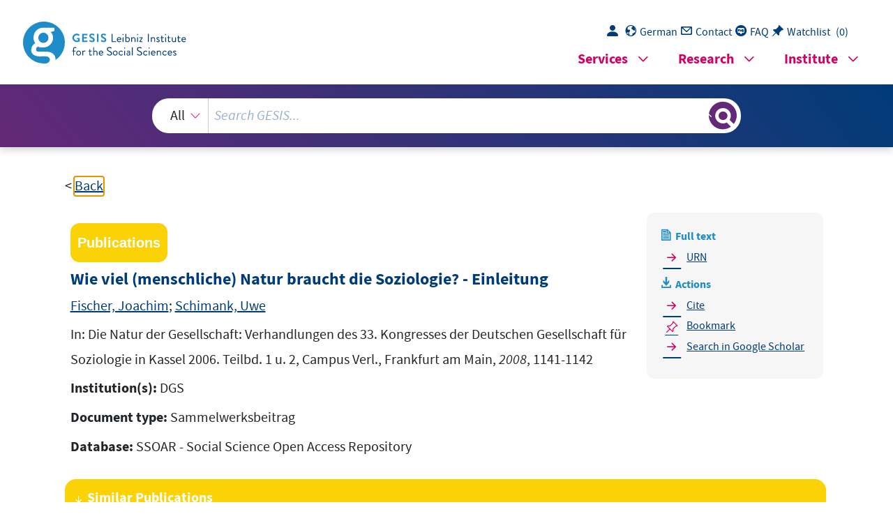

--- FILE ---
content_type: text/html; charset=UTF-8
request_url: https://search.gesis.org/services/get_stella_recommendation.php?doc_id=gesis-ssoar-36978
body_size: 23782
content:
{"hits":{"total":{"value":10,"relation":"eq"},"hits":[{"_index":"gesis-16-01-2026-02-00-59","_id":"gesis-solis-00625227","_version":1,"_seq_no":354896,"_primary_term":1,"found":true,"_source":{"title":"Wissenschaftstheoretische Positionen : wie verh\u00e4lt sich die Soziologie zu ihrem Gegenstand?","id":"gesis-solis-00625227","date":"2014","date_recency":"2014","portal_url":"http:\/\/sowiport.gesis.org\/search\/id\/gesis-solis-00625227","type":"publication","person":["Kneer, Georg"],"person_sort":"Kneer","source":"In: Handbuch der Soziologie, J\u00f6rn Lamla <Hrsg.> ; Hartmut Rosa <Hrsg.> ; David Strecker <Hrsg.>, Konstanz, UVK Verl.-Ges., 2014, S. 45-60","links":[],"subtype":"in_proceedings","publisher":"GESIS","database":"SOLIS - Sozialwissenschaftliches Literaturinformationssystem","document_type":"Sammelwerksbeitrag","coreAuthor":["Kneer, Georg"],"coreSjahr":"2014","coreSverl":"UVK Verl.-Ges.","coreSatit":"Handbuch der Soziologie","coreSseries":["UTB : Soziologie"],"corePagerange":"45-60","coreIsbn":"978-3-8252-8601-9","coredoctypelitadd":["Aufsatz"],"coreLanguage":["Deutsch (DE)"],"coreSort":"Konstanz","data_source":"GESIS-Literaturpool","link_count":0,"gesis_own":1,"fulltext":0,"index_source":"OUTCITE","literature_collection":"GESIS-Literaturpool"},"system_type":"BASE","doc_rank":1,"rid":14082971},{"_index":"gesis-16-01-2026-02-00-59","_id":"gesis-ssoar-16863","_version":2,"_seq_no":336814,"_primary_term":1,"found":true,"_source":{"title":"Vom Ende der Natur als normativer Begr\u00fcndungsressource in sp\u00e4tmodernen Gesellschaften","id":"gesis-ssoar-16863","date":"1997","date_recency":"1997","abstract":"\"Allgemein wird in der Soziologie heute die selbstkritische Diagnose eines '\u00f6kologischen Defizits' gestellt. H\u00e4ufig verbunden ist damit die Forderung, Natur als Kategorie in die Soziologie (wieder)einzuf\u00fchren. Wenn man jedoch akzeptiert, da\u00df Soziologie die Wissenschaft von den gesellschaftlichen Ordnungsvorstellungen und des sinnhaft orientierten Handelns ist, f\u00e4llt es schwer, einen direkten Bezug zu den stofflich-materiellen Aspekten herzustellen, die Grundlage einer \u00f6kologischen Selbstgef\u00e4hrdung sein m\u00f6gen. Naheliegender und im soziologischen Forschungsprogramm anschlu\u00dff\u00e4higer erscheint es zun\u00e4chst, die Bedeutung der jeweiligen Naturvorstellungen f\u00fcr die Begr\u00fcndung gesellschaftlicher Ordnungskonzepte zu untersuchen. In meinem Beitrag vertrete ich die These, da\u00df sich der Geltungsanspruch jeglicher Rekurse auf Natur in sp\u00e4tmodernen Gesellschaften hier als kaum noch begr\u00fcndbar erweist. Denn solange man Natur als gegeben und von gesellschaftlicher Manipulation unbeeinflu\u00dft konzipieren konnte, eignete sich der Rekurs auf Natur zur stabilen Grenzziehung f\u00fcr den Geltungsbereich gesellschaftlicher Verantwortung: Gesellschaftliche Entscheidungen sind zu begr\u00fcnden, naturbedingte Ereignisse sind als Schicksal hinzunehmen. Doch mit den wachsenden wissenschaftlich-technischen Manipulationsm\u00f6glichkeiten und unter dem Eindruck \u00f6kologischer Krisenerscheinungen wird diese Grenzziehung problematisch. An die Stelle der Grenze zwischen Gesellschaft und Natur tritt nun die Grenze zwischen Wissen und Nicht-Wissen. Hier r\u00fcckt die Wissenschaft in eine Schl\u00fcsselstellung f\u00fcr die Integration der ganzen Gesellschaft ein. Aber die Wissenschaft ist selbst, zumindest in ihrem Objektivit\u00e4tsanspruch und damit in ihrem Anspruch, allgemeing\u00fcltige Definitionen des Wissensstands liefern zu k\u00f6nnen, auf die Unterscheidung zwischen Gesellschaft und Natur angewiesen, deren Realit\u00e4tsgehalt und G\u00fcltigkeit gerade im Schwinden begriffen ist. Daraus ergeben sich problematische Konsequenzen, die weder in einer linearen Fortschreibung der Modernisierungstheorie noch im Sinne reflexiver Modernisierung einfach zu l\u00f6sen sind.\" (Autorenreferat)","portal_url":"http:\/\/www.ssoar.info\/ssoar\/handle\/document\/16863","type":"publication","topic":["soziale Norm","Rationalit\u00e4t","Orientierung","Natur","Gesellschaft","Diskurs","Umweltbewusstsein","technischer Fortschritt","\u00d6kologie","Weltbild","Technikfolgen"],"person":["Gill, Bernhard"],"person_sort":"Gill","source":"In: Differenz und Integration: die Zukunft moderner Gesellschaften ; Verhandlungen des 28. Kongresses der Deutschen Gesellschaft f\u00fcr Soziologie im Oktober 1996 in Dresden ; Band 2: Sektionen, Arbeitsgruppen, Foren, Fedor-Stepun-Tagung, Westdt. Verl., Opladen, 1997, 765-769","links":[{"label":"URN","link":"http:\/\/nbn-resolving.de\/urn:nbn:de:0168-ssoar-138028"}],"subtype":"in_proceedings","publisher":"Westdt. Verl.","document_type":"Sammelwerksbeitrag","institutions":["DGS"],"coreAuthor":["Gill, Bernhard"],"coreEditor":["Rehberg, Karl-Siegbert"],"coreCorpEditor":"Deutsche Gesellschaft f\u00fcr Soziologie (DGS)","coreSjahr":"1997","corePublisher":"Westdt. Verl.","coreSatit":"Differenz und Integration: die Zukunft moderner Gesellschaften ; Verhandlungen des 28. Kongresses der Deutschen Gesellschaft f\u00fcr Soziologie im Oktober 1996 in Dresden ; Band 2: Sektionen, Arbeitsgruppen, Foren, Fedor-Stepun-Tagung","coreIsbn":"3-531-12878-7","publishLocation_str_mv":"Opladen","coreLanguage":"de","urn":"urn:nbn:de:0168-ssoar-138028","data_source":"GESIS-SSOAR","index_source":"GESIS-SSOAR","database":"SSOAR - Social Science Open Access Repository","link_count":0,"gesis_own":1,"fulltext":1,"metadata_quality":10,"full_text":"                                                                       "},"system_type":"EXP","doc_rank":2,"rid":14082971},{"_index":"gesis-16-01-2026-02-00-59","_id":"wzb-bib-120769","_version":1,"_seq_no":354492,"_primary_term":1,"found":true,"_source":{"title":"Soziologie und Natur. Theoretische Perspektiven","id":"wzb-bib-120769","date":"1998","date_recency":"1998","portal_url":"http:\/\/sowiport.gesis.org\/search\/id\/wzb-bib-120769","type":"publication","person":["Brand, Karl-Werner"],"person_sort":"Brand","links":[],"publisher":"WZB","database":"WZB - Wissenschaftszentrum Berlin f\u00fcr Sozialforschung","coreEditor":["Brand, Karl-Werner "],"corePublisher":"Leske & Budrich","coreJournalTitle":"Reihe \"Soziologie und Okologie\"","data_source":"GESIS-Literaturpool","link_count":0,"gesis_own":1,"fulltext":0,"index_source":"OUTCITE","literature_collection":"GESIS-Literaturpool"},"system_type":"BASE","doc_rank":3,"rid":14082971},{"_index":"gesis-16-01-2026-02-00-59","_id":"gesis-ssoar-19068","_version":2,"_seq_no":339210,"_primary_term":1,"found":true,"_source":{"title":"...eine Soziologie, als ob Natur nicht z\u00e4hlen w\u00fcrde?","id":"gesis-ssoar-19068","date":"1997","date_recency":"1997","abstract":"Die Differenz von Natur und Gesellschaft ist f\u00fcr die Soziologie von fundamentaler Bedeutung: Konstituiert sie doch von Anbeginn an Soziologie als Fach mit einem anderen Gegenstand als Naturwissenschaften und erzeugt diese Differenz durch weitere Differenzen der Erfahrung und des gesellschaftlichen Umgangs mit der Natur. Angesichts des Verlustes der gesicherten Grenzen zischen Nat\u00fcrlichem und Sozialem, zwischen Technischem und Sozialem, muss jedoch das sichere Terrain der vertrauten Soziologie verlassen werden. Der Beitrag f\u00fchrt ein in die Plenarveranstaltung des 28. Kongresses der Deutschen Gesellschaft f\u00fcr Soziologie \"Soziologie der Natur\". Die Diskussionen dort zeigen, dass die Mehrheit sich nicht dazu verleiten lassen will, der Natur und den Objekten T\u00fcr und Tor zur Soziologie zu \u00f6ffnen. Jedoch wollen auch, vor allem die J\u00fcngeren, sich mit einer Soziologie, in der Natur nicht z\u00e4hlt, nicht abfinden.  (ICB2)","portal_url":"http:\/\/www.ssoar.info\/ssoar\/handle\/document\/19068","type":"publication","topic":["Natur","Gesellschaft","Technik","Soziologie","Umwelt","Naturwissenschaft","Bewertung"],"person":["Brand, Karl-Werner","Rammert, Werner"],"person_sort":"BrandRammert","source":"In: Differenz und Integration: die Zukunft moderner Gesellschaften ; Verhandlungen des 28. Kongresses der Deutschen Gesellschaft f\u00fcr Soziologie in Dresden 1996, Campus Verl., Frankfurt am Main, 1997, 529-532","links":[{"label":"URN","link":"http:\/\/nbn-resolving.de\/urn:nbn:de:0168-ssoar-190680"}],"subtype":"in_proceedings","publisher":"Campus Verl.","document_type":"Sammelwerksbeitrag","institutions":["DGS"],"coreAuthor":["Brand, Karl-Werner","Rammert, Werner"],"coreEditor":["Hradil, Stefan"],"coreCorpEditor":"Deutsche Gesellschaft f\u00fcr Soziologie (DGS)","coreSjahr":"1997","corePublisher":"Campus Verl.","coreSatit":"Differenz und Integration: die Zukunft moderner Gesellschaften ; Verhandlungen des 28. Kongresses der Deutschen Gesellschaft f\u00fcr Soziologie in Dresden 1996","coreIsbn":"3-593-35852-2","publishLocation_str_mv":"Frankfurt am Main","coreLanguage":"de","urn":"urn:nbn:de:0168-ssoar-190680","data_source":"GESIS-SSOAR","index_source":"GESIS-SSOAR","database":"SSOAR - Social Science Open Access Repository","link_count":0,"gesis_own":1,"fulltext":1,"metadata_quality":10,"full_text":"                                 Plenum V Soziologie der Natur: Technik und Umwelt vor den Pforten der Soziologie ... eine Soziologie, als ob Natur nicht z\u00e4hlen w\u00fcrde? Karl-Werner Brand und Werner Rammert Die Differenzvon Naturund Gese\u00fcschaftistf\u00fcrdieSoziologievon funda\u00ac mentalerBedeutung:Konstituiertsiedoch erstensvon Anbeginnan dieSo\u00ac ziologiealsFachmiteinemanderenGegenstandalsdieNaturwissenschaften und erzeugtdieseDifferenzdochweitereDifferenzenderErfahrungund des geseUschaftlichenUmgangs mitderNatur. Die FragenachderM\u00f6ghchkeiteinerSoziologiederNaturbeinhaltetzu\u00ac gleichdieFragenachder\u00bbNatur\"derSoziologie.F\u00fcrdieSoziologiewar die \u00bbEmanzipation\"derGeseUschaftvon den SchrankenderNaturbestimmend. Die Naturkonntegegen\u00fcberderGese\u00fcschaftalsetwasKonstantesbetrachtet und daherinderSoziologiegr\u00f6\u00dftente\u00fcsignoriertwerden.Die Natur selbst und dieBeziehungenderGeseUschaftzu ihrwurden alsplastischund unbe\u00ac grenztformbarangesehen.Die EinsteUungderSoziologie,da\u00dfdieMenschen im Gegensatzzu den TierennichtineinergeschlossenenWeltleben,gei\u00dfeln dieUmweltsoziologenRileyDunlap und Wi\u00fciamCattonals\u00bbhumanexemptionahsm\"(1994:6).Wk Soziologenm\u00fcsseneingestehen,da\u00dfdie\u00bbAusgren\u00ac zung derNaturausderSoziologie\",wie esLeopoldRosenmayr(1989)k\u00fcrz\u00fcchselbstkritischeingestand,weitgehendkonstitutivf\u00fcrdie Entwicklung  530 PlenumV:SoziologiederNaturTechnikundUmweltvordenPfortenderSoziologie unseresFachswar und ist.Das gutf\u00fcrEm\u00fceDurkheimsRegel,\u00bbSozialesnur durchSoziales\"zu erkl\u00e4renund diedaraufaufbauendeTraditionbisbinzu TalcottParsonsund NiklasLuhmann. Das gutebensof\u00fcrdiesozialkonstruk\u00ac tivistischeLehre,dieWkk\u00fcchkeiteheralsrein\u00bbgeseUschaftlicheKonstrukti\u00ac on\" denn alseineKonstruktionzu verstehen,an derNaturauch mitwkkt. Man kann zugespitztformu\u00fceren,da\u00dfinden Hauptstr\u00f6mungenunseresFa\u00ac chesweitgehendeinVerst\u00e4ndnisvon Soziologievorherrscht,wieesRaymond Murphy (1995)j\u00fcngstformuherthat:\u00bbeineSoziologie,alsob Naturnichtz\u00e4h\u00ac lenw\u00fcrde\". Was sichbisherim StreitderFakult\u00e4tenalserfolgreicheStrategiederEtabherungderSoziologiealsUnterrichtsfachbew\u00e4hrthat,scheintsichinden Augen mancherKritikerf\u00fcrdieZukunftderSoziologiealsBehinderungzu erweisen.Zu zentralenProblemendermodernenGese\u00fcschaft,wieden globa\u00ac lenUmweltgef\u00e4hrdungen,den Strategiendes\u00bbsustainabledevelopment\",den Ungewi\u00dfheitennaturwissenschaftlichenWissens und den Ambivalenzen technologischerNatargestaltungherrschtim Zentrum der soziologischen TheoriediskussionweitgehendSchweigen.Die Soziologietatsichgenerell schwer,dienat\u00fcrhcheUmwelt,dieNaturwissenschaftenund dietechnischen Objektezum legitimenGegenstandihrerDisziplinzu machen.Zu sehrhatsie sichbisheraufdieRobustheitderNatur,aufdieErkennbarkeitihrerGesetze und aufihretechnologischeBeherrschbarkeitverlassen. In dieserPlenarveranstaltungso\u00fctedievernachl\u00e4ssigteSeitederDifferenz von Naturund GeseUschaftvon den \u00bbR\u00e4ndern\"desFachs,n\u00e4mlichderWis\u00ac senschafts-,Technik-,Risiko-und Umweltforschung,wo dieProblemeder langeverdr\u00e4ngtenNaturbesondersvkulentwerden,insSpielgebrachtwer\u00ac den.Von den dreim\u00f6ghchenOptionen,dieRainerGrundmann (K\u00f6ln)f\u00fcr den soziologischenUmgang mit derNatursieht,kommt dienaturalistische Position,diederKausa\u00fct\u00e4tderNatur,wieEigenartenderVererbung,desKli\u00ac mas oderderdarwinistischenSelektioneineerkl\u00e4rendeBedeutungzuweist,in den folgendenBeitr\u00e4gennichtzurSprache.Zweimalwurdeinden Kongre\u00df\u00ac referatendieklassischePosition,dienursoziologischeErkl\u00e4rungensuigene\u00ac riszul\u00e4\u00dft,einmaldievermittelndeoderdialektischePosition,dieden \u00bbStoff\u00ac wechsel\"zwischenGese\u00fcschaftund Naturzum Gegenstandhat,vertreten. EinesolchevermittelndePositionhatteKarinKnorr-Cetina(Bielefeld)mit ihrerThesevon der\u00bbpostsozialenWissensgese\u00fcschaft\"eingenommen.Nicht inder\u00bbIndividua\u00fcsierung\",sonderninder\u00bbTechnisierung\"sahsiedenHaupt\u00ac trendinunsererGesehschaft.DarunterverstandsiedieSachverhalte,da\u00dfdie Objektbeziehungenzun\u00e4hmenund da\u00dfobjektzentrierteUmwelten soziale Beziehungenvermitteltenund neueBindungendesmodernen Selbstsch\u00fcfen.  Karl-WernerBrandundWernerRammert,EinleitungderJury 531 Der R\u00fcckzugdesSozialengingeeinhermitderExpansiongemischterBezie\u00ac hungen.Siesprachvon einer\u00bbKreolisierung\"und \u00bbHybridisierung\"dermo\u00ac dernenGeseUschaft.Damit wagtesiesichaufdasTerrainjenseitsdesTores zwischenNaturund GeseUschaft.(LeiderstandKnorr-CetinasBeitragf\u00fcr diesenKongre\u00dfbandnichtzurVerf\u00fcgung.) Auf dem vertrautensoziologischenGel\u00e4ndevor denTorenzurNaturblie\u00ac ben GotthardBechmann (Karlsruhe)und Klaus-PeterJapp (Bielefeld).Sie versuchtenvon den Abstraktionst\u00fcrmender Systemtheorienicht\u00fcberdie Torezubhcken,sondernaufdieToreselbst.Die\u00bbEinheitderUnterscheidung von Naturund Gese\u00fcschaft\"k\u00f6nnevon keinemStandpunktgesehenwerden. So gingederkultura\u00fcstischenPerspektivedieNaturverloren,und der\u00f6kolo\u00ac gischenPerspektivegerietedieGese\u00fcschaftausdem B\u00fcck.Es gibtkeineinzi\u00ac gesTor,durchdas man zurNaturgel\u00e4nge.Es gibtjedochviele,gleichsam spiegelblankeT\u00fcren,diejewe\u00fcsreflektieren,was inderGese\u00fcschaft\u00fcberdie \u00f6kologischenProblemekommuniziertwkd. Wolfgangvan den Daele(Berhn)kritisiertediesenKonstruktivismusund Soziologismus,dersichnuraufdieRisikokommunikationkapriziereund den Rea\u00fct\u00e4tsgehaltausblende.Er b\u00fcebeunterHandlungsgesichtspunktenunin\u00ac formativ,da ernichteinmalzwischenechtenAnpassungsproblemenderGe\u00ac se\u00fcschaftund unangepa\u00dftenProblemdebattenunterscheidenk\u00f6nne.Er wies daraufhin,da\u00dfa\u00fcerelevantenAkteuredieObjektivit\u00e4tvon Umweltproble\u00ac men voraussetztenund WissenschaftalspolitischeRessourcenutzten.Das Bezugsproblemf\u00fcrdieGestaltungdesNaturverh\u00e4ltnissesseienauchgarnicht dieobjektivenNatargrenzen,sondernpo\u00fctischausgehandelteStandards,die festiegen,inwelcherNaturwk lebenwo\u00fcen. Bei a\u00fcerDifferenzistdem systemtheoretischenKonstruktivismus(Gott\u00ac hardBechmann und Klaus-PeterJapp)und dem kistitutiona\u00fcstischenPrag\u00ac matismus(Wolfgangvanden Daele)diesoziologistischePositiongemeinsam, da\u00dfmitden MittelnderSoziologiedieTorezurnat\u00fcrlichenUmwelt nichtge\u00ac \u00f6ffnetwerdenk\u00f6nnen.Die B\u00fcdervon derNaturwerdenaufdem eigenenTer\u00ac rainderGese\u00fcschafterzeugtund kommuniziert.Angesichtsdiesersichselbst sicherndenPositiontauchtjedochdieFrageauf,wiewk und spezie\u00fcdieWis\u00ac senschaftenesbewerkstel\u00fcgen,KontaktmitderNaturhinterden Torenauf\u00ac zunehmen und wiesowissenschaftlicheKonstruktioneneinsolchesGewicht kiderGese\u00fcschafterlangen. Die Antworten,da\u00dfdortdieKommunikationam \u00bbWahrheitscode\"orien\u00ac tiertistoderda\u00df\u00bbobjektiveWissenschaft\"produziertwkd, reichenbe\u00fceibe nichtzurErkl\u00e4rung.VieUeichtm\u00fcssenwk doch dieTorepassierenund den Naturwissenschaftlernmit Bruno Latour(1995)und KarinKnorr-Cetinain  532 PlenumV:SoziologiederNatur.TechnikundUmweltvordenPfortenderSoziologie dieLaborsfolgen,um dann zu erfahren,da\u00dfdortebenfa\u00fcseineGese\u00fcschaft zu findenist,n\u00e4mlicheineAssoziationvon agierendenObjektenund han\u00ac delndenSubjekten,und da\u00dfdieBesonderheitder wissenschaftlichenKon\u00ac struktiondarinbesteht,derNaturmitbesondererAufmerksamkeitzu begeg\u00ac nen.Und wenn wk unsdannwiederzur\u00fcckwenden,sehenwk aufeinmal,da\u00df auch dieGese\u00fcschaftvor den Toren nichtnur ausKommunikationen,son\u00ac dernausderVerkn\u00fcpfungvon Objektenund SubjekteninheterogenenNet\u00ac zen besteht,da\u00dflokalesHandelnim Medium von Zeichenund Dingen zeitund raum\u00fcbergreifendglobaleWkkungen zeigt.Wie in den vormodernen GeseUschaftenbr\u00e4chendieNaturund dieObjektewieder\u00fcberuns herein. Die Torew\u00e4rennur dieTabusgewesen,welchedieModerne von derNatur und den Dingen abgeschotteth\u00e4tten,um ihnenden Gese\u00fcschaftsstatuszu verwehrenund siedaherum so ungestrafterausbeutenzu k\u00f6nnen. So oder\u00e4hnhchk\u00f6nntendieKontureneinerSoziologieaussehen,in der Naturz\u00e4hlenw\u00fcrde. Dabei m\u00fc\u00dftenwiraberdassichereTerraindervertrautenSoziologiever\u00ac lassen.AngesichtsdesVerlustsdergesichertenGrenzen zwischenNat\u00fcr\u00fcchem und Sozialem,zwischenTechnischemund Sozialem,w\u00fcrdeuns schwin\u00ac deligwerden.Wenn wk dasVertrauteaufg\u00e4ben,w\u00fc\u00dftenwk noch nicht,was wk gew\u00e4nnen.Die DiskussionaufderPlenarveranstaltunghatgezeigt,da\u00df dieMehrheitsichnichtdazuverleitenlassenw\u00fcl,derNaturund den Objekten T\u00fcrund Tor zurSoziologiezu \u00f6ffnen.Aber viele,vora\u00fcemdieJ\u00fcngeren,wol\u00ac lensichmitdem jetzigenZustandeinerSoziologie,alsob Naturnichtz\u00e4hlen w\u00fcrde,nichtabfinden. Literatur Dunlap,R\u00fceyE.\/Catton,WilliamR.(1994),Strugg\u00fcngwithHuman Exemptiona\u00fcsm: The Rise,DeclineandRevitalizationofEnvkonmentalSociology,in:The Ameri\u00ac canSociologistvol25 (1):5-30. Latour,Bruno(1995),Wk sindniemoderngewesen.Ber\u00fcn. Murphy,Raymond(1995),Sociologyasifnaturedidnotmatter:anecologicalcritique, in:BritishJournalofSociologyvol46 (4):688-707. Rosenmayr,Leopold(1989),Soziologieund Natur.Pl\u00e4doyerf\u00fcreineNeuorientie\u00ac rung,in:SozialeWelt40 (1\/2):12-28. "},"system_type":"EXP","doc_rank":4,"rid":14082971},{"_index":"gesis-16-01-2026-02-00-59","_id":"gesis-ssoar-36061","_version":2,"_seq_no":342876,"_primary_term":1,"found":true,"_source":{"title":"Einleitung: Die technische Natur der Gesellschaft - interpretatvie und konstruktivistische Zug\u00e4nge","id":"gesis-ssoar-36061","date":"2008","date_recency":"2008","portal_url":"http:\/\/www.ssoar.info\/ssoar\/handle\/document\/36061","type":"publication","person":["Kalthoff, Herbert","Flick, Uwe","Schimank, Uwe","Weyer, Johannes"],"person_sort":"KalthoffFlickSchimank","source":"In: Die Natur der Gesellschaft: Verhandlungen des 33. Kongresses der Deutschen Gesellschaft f\u00fcr Soziologie in Kassel 2006. Teilbd. 1 u. 2, Campus Verl., Frankfurt am Main, 2008, 687-688","links":[{"label":"URN","link":"http:\/\/nbn-resolving.de\/urn:nbn:de:0168-ssoar-360614"}],"subtype":"in_proceedings","publisher":"Campus Verl.","document_type":"Sammelwerksbeitrag","institutions":["DGS"],"coreAuthor":["Kalthoff, Herbert","Flick, Uwe","Schimank, Uwe","Weyer, Johannes"],"coreEditor":["Rehberg, Karl-Siegbert"],"coreSjahr":"2008","corePublisher":"Campus Verl.","coreSatit":"Die Natur der Gesellschaft: Verhandlungen des 33. Kongresses der Deutschen Gesellschaft f\u00fcr Soziologie in Kassel 2006. Teilbd. 1 u. 2","coreIsbn":"978-3-593-38440-5","publishLocation_str_mv":"Frankfurt am Main","coreLanguage":"de","urn":"urn:nbn:de:0168-ssoar-360614","data_source":"GESIS-SSOAR","index_source":"GESIS-SSOAR","database":"SSOAR - Social Science Open Access Repository","link_count":0,"gesis_own":1,"fulltext":1,"metadata_quality":10,"full_text":"                                   Einleitung: Die technische Natur der Gesellschaft interpretative und konstruktivistische Zug\u00e4nge  Herbert Kalthoff, Uwe Flick, Uwe Schimank und Johannes Weyer  Die Plenarveranstaltung diskutierte das Thema \u00bbDie technische Natur der Gesellschaft - interpretative und konstruktivistische Zug\u00e4nge\"; sie wurde von drei DGSund Gesellschaft. Wurde zun\u00e4chst die Natur immer tein-Aktion-Ansatz). Insbesondere die neuere Technikfoder rekonfigurieren. technische Dinge Einfluss auf soziale Lebenswelten dieser schafts- und Technikforschung\" und \u00bbMethoden der quIn der Soziologie ist die Auffassung relativ weit vei. Als  Juroren  wirkten  Thomas  Alkemeyer  (Oldenburg)  un(Berlin), denen an dieser Stelle herzlich gedankt sSektionen veranstaltet, und zwar den Sektionen \u00bbSozgetragen, dass technische Dinge einige  Felder  geradezu  auf:  Man  denke  etwa  an  die  gunserer sozialen Welt geworden. Diese These, dass dActor Network Theorysozialen Lebenswelten eine ganz eigene, konstitutivherauskristallisiert  (wie  etwa  die  sozialkonstruktiJahren in der deutschen und internationalen Soziolomitspielenstehen ist, ist in der Soziologie - und dies ist nieigene Beschaffenheit und Logik verf\u00fcgt, soziologisbedienungsfreundlich, smart.  Technik  immer  nat\u00fcrlicher,  das  hei\u00dft  eingebettet,  uten. In der Debatte um den Stellenwert der Technik dungen an \u00bbintelligente\" technische Wesen die Grenzkommen humanoider Roboter sowie der schrittweisen Dmit der technischen Optimierung und Perfektionierunan Transportsysteme.  Finanzm\u00e4rkte oder an Kommunikationstechnologien, aniologische Theorien\", \u00bbWissen- Common sense Hinzu kommt eine weitere Beobachtung: Seit einigen Aber gerade die Frage, wie eine Mitspielerin wie di alitativen Sozialforschung\".  ; sie sind, mit anderen Worten, Mitglieder d  Werner  Rammert  formulieren. Hiermit wird zugleich dem Umstand RechTechnology matterse Rolle spielt, dr\u00e4ngt sich f\u00fcr , eine akteurtheoretische Technikforschung oder derie Technik in verschiedenen lobal  vernetzte  Welt  der  - so l\u00e4sst sich dieses allgemeine Verst\u00e4ndnis, cht \u00fcberraschend - h\u00f6chst umstrit- nehmen, diese kodeterminieren  vistische  Technikforschung,  die  erbreitet, dass Technik oder  haben sich in den vergangenen ch zu konzipieren und zu ver- orschung hat das Verst\u00e4ndnis e Technik, die \u00fcber eine ganz  nsichtbar,  menschen\u00e4hnlich, gie unterschiedliche Ans\u00e4tze  en zwischen Natur, Technik  g des Menschen, dem Auf- chnischer, so wird nun die   die Intensivmedizin oder  elegation von Entschei- Jahren verschieben sich   Technik-nung   688  PLENUM : D IE  TECHNISCHE N ATUR  DER G ESELLSCHAFT  gesch\u00e4rft, Technik als soziale Handlung zu verstehen. In diesem Sinne ist Technik  durch das Wissen menschlicher Akteure figuriert, rahmt aber auch deren soziale  Praxis - \u009bstellt\u008b sie also im Sinne Martin Heideggers.   Es ist hier nicht der Ort, diese Debatte detailliert nachzuzeichnen. Eine wichtige  Differenz  dieser  Ans\u00e4tze  ist  jedoch  die  Frage,  wie der  Grad  der  Autonomie  technischer  Dinge  und  Entwicklungen  bestimmt  wird. Werden  das  Soziale  und  technische Dinge symmetrisiert wie in der Actor Network Theory, mit der Konsequenz, dass eine flache Akteursontologie zur\u00fcckbleibt? Oder bleiben die menschlichen Akteure und Institutionen die Gestalter und Interpreten technischer Dinge,  die ihre Welt kodeterminieren? Mit anderen Worten: Bleibt man der Idee treu, dass  die Soziologie das Soziale nur durch das Soziale erkl\u00e4ren kann - oder ver\u00e4ndert man  den Ausgangspunkt der soziologischen Forschung?   Jenseits dieser allgemeinen, grunds\u00e4tzlichen Aspekte dr\u00e4ngen sich spezifischere  Fragen in den Vordergrund. Wenn man beispielsweise davon ausgeht, dass Technik  zwischen  Akteuren  oder  Akteursgruppen  vermittelt,  dann  ist  diese  vermittelnde  Rolle der Technik zu spezifizieren. Wie und durch welche Mechanismen gelingt es  Technik, diese Vermittlung wahrzunehmen? Wenn man ferner davon ausgeht, dass  der Technik eine Kraft innewohnt, die den Alltag transformiert, dann ist diese ebenfalls empirisch und theoretisch zu bestimmen. Beide Aspekte beziehen sich auf die  Performativit\u00e4t der dinglichen und sozialen Welt, sowie auf die Medien, in denen  das Soziale und das Dingliche dargestellt werden.  Schlie\u00dflich: Wenn die Diagnose stimmt, dass sich die Grenze zwischen Technik  und Gesellschaft verschiebt, dann dr\u00e4ngen sich folgende Fragen auf: Kann die Soziologie die gegenw\u00e4rtige und zuk\u00fcnftige Gesellschaft noch mit den Kategorien beschreiben und erfassen, mit denen sie die Gesellschaft der Vergangenheit analysiert  hat? Welche theoretischen und empirischen Herausforderungen ergeben sich aus  der Grenzverschiebung von Natur, Technik und Gesellschaft? Die Vortr\u00e4ge, die im  Rahmen dieses Plenums gehalten wurden, setzen sich mit diesen Fragen auseinander. "},"system_type":"BASE","doc_rank":5,"rid":14082971},{"_index":"gesis-16-01-2026-02-00-59","_id":"ubk-opac-HL002234244","_version":1,"_seq_no":346486,"_primary_term":1,"found":true,"_source":{"title":"Was n\u00fctzt die Soziologie?","id":"ubk-opac-HL002234244","date":"1976","date_recency":"1976","portal_url":"http:\/\/sowiport.gesis.org\/search\/id\/ubk-opac-HL002234244","type":"publication","topic":["Soziologie"],"person":["Touraine, Alain"],"person_sort":"Touraine","source":"Frankfurt am Main, Suhrkamp, 1976, (Suhrkamp-Taschenbuch Wissenschaft ; 133)","links":[],"subtype":"book","publisher":"USB K\u00f6ln","database":"USB K\u00f6ln - Sondersammelgebiet Sozialwissenschaften","document_type":"Buch","coreAuthor":["Touraine, Alain"],"coreEdition":"1. Aufl.","corePublisher":"Suhrkamp","coreSseries":["Suhrkamp-Taschenbuch Wissenschaft ; 133"],"coreIsbn":"3-518-07733-3","coreLanguage":["Deutsch (DE)"],"data_source":"GESIS-Literaturpool","link_count":0,"gesis_own":1,"fulltext":0,"index_source":"OUTCITE","literature_collection":"GESIS-Literaturpool"},"system_type":"EXP","doc_rank":6,"rid":14082971},{"_index":"gesis-16-01-2026-02-00-59","_id":"csa-sa-99a144659","_version":1,"_seq_no":344356,"_primary_term":1,"found":true,"_source":{"title":"Nachhaltige Entwicklung. Eine Herausforderung an die Soziologie","id":"csa-sa-99a144659","date":"1998","date_recency":"1998","portal_url":"http:\/\/sowiport.gesis.org\/search\/id\/csa-sa-99a144659","type":"publication","person":["Cifric, Ivan"],"person_sort":"Cifric","source":"In: Socijalna Ekologija, 7, 1998, 1-2, 166-170","links":[],"subtype":"journal_article","publisher":"ProQuest","database":"SA - Sociological Abstracts","document_type":"Zeitschriftenaufsatz","coreAuthor":["Cifric, Ivan"],"coreJournalTitle":"Socijalna Ekologija","coreZsband":"7","coreZsnummer":"1-2","corePagerange":"166-170","coredoctypelitadd":["Rezension"],"coreLanguage":["Kroatisch (HR)"],"coreIssn":"1330-0113","data_source":"GESIS-Literaturpool","link_count":0,"gesis_own":1,"fulltext":0,"index_source":"OUTCITE","literature_collection":"GESIS-Literaturpool"},"system_type":"BASE","doc_rank":7,"rid":14082971},{"_index":"gesis-16-01-2026-02-00-59","_id":"gesis-ssoar-18564","_version":3,"_seq_no":365827,"_primary_term":1,"found":true,"_source":{"title":"Die Natur der Soziologie: Versuch einer Positionsbestimmung","id":"gesis-ssoar-18564","date":"2008","date_recency":"2008","abstract":"\"Die Untersuchung gesellschaftlicher Naturverh\u00e4ltnisse fand bislang in der Soziologie wenig Resonanz. Natur wurde regelm\u00e4\u00dfig als das Andere der Gesellschaft begriffen, sie bildete das Material und die Bedingung der M\u00f6glichkeit von Vergesellschaftung, aber nur in Ausnahmef\u00e4llen waren die \u00e4u\u00dfere Natur und die innere Natur des Menschen Gegenstand soziologischer Reflexion. In dem Vortrag sollen zun\u00e4chst zwei Hauptformen der soziologischen Auseinandersetzung mit Natur in Erinnerung gerufen werden: naturalistische und sozio-zentrische Analysen. Im Hauptteil wird die These erl\u00e4utert, dass weder die eine noch die andere Theorievariante f\u00fcr sich genommen eine zufrieden stellende Antwort auf das Problem der Vermittlung von symbolischen und materiellen Dimensionen gesellschaftlicher Naturverh\u00e4ltnisse liefert. Um die Interaktions-Dynamik von Natur und Gesellschaft - die Naturabh\u00e4ngigkeit von Gesellschaft und die gesellschaftliche Formierung von Natur - besser zu erfassen, wird der Verfasser einen 'dritten Weg' zwischen Naturalismus und Sozio-Zentrismus vorschlagen, der auf Einsichten poststrukturalistischer Theoriebildung zur\u00fcckgreift. Diese Analyseperspektive besteht zum einen im Abschied vom anthropozentrischen Paradigma, das allein Menschen als soziale Akteure begreift; zum anderen zeichnet sie sich durch einen post-essentialistischen Naturbegriff aus, der dem Eigensinn und der Widerst\u00e4ndigkeit stofflich-materialer Prozesse Rechnung tr\u00e4gt. Im letzten Teil soll begr\u00fcndet werden, dass diese theoretische \u00d6ffnung der Soziologie den konstitutiven Dualismus zwischen Natur- und Sozialwissenschaften durch einen kooperativen Dialog ersetzt, in dem die jeweiligen Forschungsroutinen und die disziplin\u00e4ren Grenzziehungen selbst hinterfragt werden k\u00f6nnen.\" (Autorenreferat)","portal_url":"http:\/\/www.ssoar.info\/ssoar\/handle\/document\/18564","type":"publication","topic":["soziologische Theorie","Dialog","Natur","Gesellschaft","Naturalismus","Sozialwissenschaft","Soziologie","Paradigma","Naturwissenschaft","Interaktion","Poststrukturalismus","Wissenschaftsdisziplin"],"person":["Lemke, Thomas"],"person_sort":"Lemke","source":"In: Die Natur der Gesellschaft: Verhandlungen des 33. Kongresses der Deutschen Gesellschaft f\u00fcr Soziologie in Kassel 2006. Teilbd. 1 u. 2, Campus Verl., Frankfurt am Main, 2008, 4171-4177","links":[{"label":"URN","link":"http:\/\/nbn-resolving.de\/urn:nbn:de:0168-ssoar-155059"}],"subtype":"in_proceedings","publisher":"Campus Verl.","document_type":"Sammelwerksbeitrag","institutions":["DGS"],"coreAuthor":["Lemke, Thomas"],"coreEditor":["Rehberg, Karl-Siegbert"],"coreCorpEditor":"Deutsche Gesellschaft f\u00fcr Soziologie (DGS)","coreSjahr":"2008","corePublisher":"Campus Verl.","coreSatit":"Die Natur der Gesellschaft: Verhandlungen des 33. Kongresses der Deutschen Gesellschaft f\u00fcr Soziologie in Kassel 2006. Teilbd. 1 u. 2","coreIsbn":"978-3-593-38440-5","publishLocation_str_mv":"Frankfurt am Main","coreLanguage":"de","urn":"urn:nbn:de:0168-ssoar-155059","data_source":"GESIS-SSOAR","index_source":"GESIS-SSOAR","database":"SSOAR - Social Science Open Access Repository","link_count":0,"gesis_own":1,"fulltext":1,"metadata_quality":10,"full_text":"                                   Die Natur der Soziologie. Versuch einer  Positionsbestimmung  Thomas Lemke  Die Analyse gesellschaftlicher Naturverh\u00e4ltnisse fand in der soziologischen Tradition lange wenig Resonanz. Die Gr\u00fcnde f\u00fcr diese \u00bbsoziologische Abstinenz\" (Luhmann 1986: 11) sind wissenschaftshistorischer und konstitutionstheoretischer Art.    der Natur aus der Soziologie\" (Grundmann 1997: 535)rl Marx und Herbert Spencer als Die Etablierung der Soziologie als spezialisierter Wissenschaftsdisziplin Ende des 19. Jahrhunderts erforderte die Bestimmung eines ei1998; G\u00f6rg 1999; Franklin 2002; Walker 2005). reichs. Dabei spielte die Abgrenzung gegen klimatisgische Erkl\u00e4rungen sozialer Ph\u00e4nomene eine entscheidung des disziplin\u00e4ren Profils. Zeigten sich bei Kaschaftliche  Arbeitsteilung,  deren  Charakteristikum darin  besteht,  Natur-  und Vorl\u00e4ufer der soziologischen Tradition Natur und Ge Naturalistischen Konzep-t. Bestimmend f\u00fcr die diszi-ungeschieden, finden sich bei \u00c9mile Durkheim, Max Wolge etabliert sich eine wissen-kaum noch Bezugnahmen auf die au\u00dfer-soziale Realit\u00e4\u00bbSoziales nur durch Soziales zu erkl\u00e4ren\". In der Fplin\u00e4re  Selbstbegr\u00fcndung  der  Soziologie  wird  die  Dusellschaft noch weitgehend genst\u00e4ndigen Gegenstandsbe-Sozialwissenschaften strikt voneinander zu trennen Anst\u00f6\u00dfe f\u00fcr eine disziplin\u00e4re Neuorientierung liefeInnerhalb dieses konstitutiven Dualismus, der die Wder zweiten H\u00e4lfte des 19. Jahrhunderts pr\u00e4gt, bild(Brand 1998; Jahn\/Wehling grund f\u00fcr die soziologische Imagination. Diese Ausrichtung mochte f\u00fcr die Gr\u00fcn-dungsphase der Soziologie n\u00fctzlich, vielleicht sogatens seit den 1970er Jahren wurde jedoch immer deut(Catton\/Dunlap 1978; Diekmann\/Jaeger 1996; Dickens et \u00bbNatur\" bestenfalls den Hinter-mit der Thematisierung der \u00bbGrenzen des Wachstums\" wie denen von Seveso und Harrisburg ins \u00f6ffentlicheder Frauenbewegung und der Homosexuellen um rechtliAnerkennung sowie die Innovationen der Gen- und RepIn der Folgezeit lassen sich zwei kontr\u00e4re forschungspraktische und theoretische Antworten  der Soziologie auf die \u00bbNaturfrage\" unterscheiden (Scharping\/G\u00f6rg 1994; Rammert 1997; Wehling 1998; Rutherford 2000). che, geografische und biolo- issenschaftsentwicklung seit  dende Rolle f\u00fcr die Ausbil- eber und Georg Simmel rkheim\"sche  Forderung,  r notwendig gewesen sein, sp\u00e4tes- rten die \u00f6kologische Krise, die   Bewusstsein trat, der Kampf  licher, dass die \u00bbAustreibung  2004).   nicht l\u00e4nger haltbar war. che Gleichheit und soziale  und Umweltkatastrophen  roduktionstechnologien   4172  A D- HO C-G RU PPE: DIE M AT ERIALIT \u00c4T   SO ZIALER PRAX IS  ten, die die \u00bbvergessenen\" oder \u00bbverdr\u00e4ngten\" nat\u00fcrlichen Grundlagen gesellschaftlichen Lebens wieder in die Theorie zu integrieren versprechen, stehen sozio-zentrische Ans\u00e4tze gegen\u00fcber, die das etablierte soziologische Forschungs- und Analyseinstrumentarium weiterentwickeln und auf neue Untersuchungsfelder \u00fcbertragen - dabei allerdings die Relevanz nat\u00fcrlich-stofflicher Prozesse f\u00fcr die Erkl\u00e4rung  sozialer Ph\u00e4nomene regelm\u00e4\u00dfig ausklammern. Erstere favorisieren umweltdeterministische oder evolutionstheoretische Analysemodelle und begreifen gesellschaftliche Entwicklungsprozesse als mehr oder weniger direkten Ausdruck spezifischer  Umweltbedingungen  und\/oder  biologischer  Charakteristika.  Naturalistische  Ans\u00e4tze thematisieren die Wechselbeziehung zwischen nat\u00fcrlichen und gesellschaftlichen Prozessen, um Kriterien f\u00fcr eine bessere Anpassung der Gesellschaft an eine  ihr \u00e4u\u00dferliche Umwelt zu gewinnen. Das theoretische Spektrum reicht von der  \u00d6kosystemforschung \u00fcber human\u00f6kologisch inspirierte Ans\u00e4tze bis hin zur Rezeption evolutionsbiologischer  Konzepte  in  der  Soziologie  (Catton\/Dunlap 1978;  Jaeger 1996; Runciman 2000).  Demgegen\u00fcber stellen sozio-zentrische Ans\u00e4tze den konstruktivistischen Charakter gesellschaftlicher Prozesse und Strukturen heraus. Diese theoretische Perspektive ist in der Soziologie vorherrschend und bildet ein heterogenes Ensemble  sehr unterschiedlicher Analyseformen, das die Luhmann\"sche Systemtheorie ebenso  umfasst  wie  die  kulturalistische  Risikotheorie  von Mary  Douglas  und  Aaron  Wildavsky, die Theorie sozialmoralischer Lernprozesse von Klaus Eder und Ulrich  Becks Theorie reflexiver Modernisierung. So unterschiedlich diese Ans\u00e4tze im Einzelnen sein m\u00f6gen, gemeinsam ist ihnen, dass sie Natur vornehmlich oder ausschlie\u00dflich als Gegenstand gesellschaftlicher Kommunikation und praktischer Vergesellschaftung begreifen. Im Zentrum des Interesses steht hier nicht die Anpassung der Gesellschaft an eine ihr \u00e4u\u00dferliche nat\u00fcrliche Umwelt, sondern deren  Konstruktion durch gesellschaftliche Wahrnehmungsformen und kulturelle Schemata (Douglas\/Wildavsky 1983; Beck 1986, 1988; Luhmann 1986; Eder 1988).  Immer deutlicher zeigt sich, dass weder die eine noch die andere Theorievariante eine zufriedenstellende Antwort auf die Naturproblematik liefert. Naturalistische  Positionen k\u00f6nnen die Interaktionen von Gesellschaft und Natur nur in eingeschr\u00e4nkter Weise erfassen. Im Mittelpunkt des Interesses stehen der energetische  und materielle Stoffwechsel, nicht jedoch symbolische Aneignungsprozesse und  Deutungsmuster. Zwar sind Gesellschaften immer in nat\u00fcrliche Austauschprozesse  eingebunden, der gesellschaftliche Umgang mit den nat\u00fcrlichen Lebensbedingungen  ist aber kulturell vermittelt. Diese Einsicht sozio-zentrischer Ans\u00e4tze wird jedoch  durch deren Tendenz konterkariert, die These einer Eigenst\u00e4ndigkeit des Sozialen in  Richtung einer Selbstgen\u00fcgsamkeit des Sozialen zu \u00fcberdehnen. Das Soziale soll  sich demnach nicht nur durch eigene Gesetzm\u00e4\u00dfigkeiten und spezifische Entwicklungsformen auszeichnen, sondern dar\u00fcber hinaus durch die Unabh\u00e4ngigkeit und       L EMK E: NAT U R  D ER S O Z IO LO G IE  4173  Autonomie von nat\u00fcrlichen Faktoren (G\u00f6rg 1999: 182f.; Weber 2003). Die innere  Natur des K\u00f6rpers und die \u00e4u\u00dfere Natur werden prim\u00e4r als soziale Konstruktionen  und kulturelle Schemata thematisiert, aber nicht als etwas begriffen, das sich in Auseinandersetzung mit gesellschaftlichen Elementen befindet und auf diese aktiv einwirkt. Diese theoretische Engf\u00fchrung resultiert in der Vermischung epistemologischer  und ontologischer Fragen. So wichtig und sinnvoll es ist, an dem erkenntnistheoretischen Programm einer Denaturalisierung festzuhalten, das die unhintergehbare  Kontingenz und Konstruiertheit sozialer Realit\u00e4t herausarbeitet, so falsch ist es, die  Vorstellung des Eigensinns und der Widerst\u00e4ndigkeit der Natur gegen\u00fcber sozialen  Aneignungs- und Beherrschungsformen aufzugeben. So wird bei genauerer Betrachtung deutlich, dass die von so unterschiedlichen Autoren wie Ulrich Beck,  Anthony Giddens und Nikolas Rose angesichts der vielf\u00e4ltigen biotechnologischen  und \u00f6kologischen Interventionsm\u00f6glichkeiten vertretene These vom \u00bbEnde der  Natur\" nur plausibel ist auf der Grundlage eines sehr eng gefassten Naturbegriffs,  der Natur zu einem von menschlichem Handeln unber\u00fchrten Bereich stilisiert - ein  Naturbegriff, der nicht unhinterfragter Ausgangspunkt, sondern selbst Gegenstand  soziologischer Analyse sein sollte. Diesen problematischen Naturbegriff teilen die  beiden scheinbar diametral entgegengesetzen Positionen: die sozio-zentrische Fassung des Natur-Gesellschaftsverh\u00e4ltnisses ist nur die andere Seite der naturalistischen Konzeption. Wird in dem einen Fall die Natur als ahistorisch und schicksalhaft vorgestellt, so in dem anderen als prinzipiell ver\u00e4nderbar und unbegrenzt  gestaltbar. In beiden Konzeptionen bleibt Natur letztlich auf eine passive Rolle  reduziert. Im ersten Fall liegt sie gesellschaftlichem Handeln voraus und determiniert dieses; im zweiten ist sie Resultat und Projektionsfl\u00e4che sozialer Praktiken,  ohne dass ihr selbst Substanz und innere Konsistenz zuk\u00e4me.   Es ist notwendig, der falschen Alternative einer vollst\u00e4ndig deterministischen  und einer beliebig \u00fcberformbaren Natur zu entkommen, um ein postessentialistisches Naturkonzept zu entwickeln, das Natur weder als unver\u00e4nderliches Schicksal  noch als v\u00f6llig offenes soziales Produktions- und Konstruktionsfeld begreift. Theoretische Versuche in diese Richtung finden sich heute eher an den R\u00e4ndern der  soziologischen Disziplin, vor allem in der Technik- und Wissenschaftssoziologie  und der Genderforschung, aber auch in der K\u00f6rper- und Umweltsoziologie. Beispiele daf\u00fcr sind etwa die Aktor-Netzwerk-Theorie von Michel Callon und Bruno  Latour (Callon 1986; Latour 1995), das Konzept gesellschaftlicher Naturverh\u00e4ltnisse  des Instituts f\u00fcr sozial-\u00f6kologische Forschung (Becker\/Jahn 2006), die Wissenschaftstheorien von Donna Haraway, Michel Serres, Isabelle Stengers, die wiederum  an die Naturphilosophie von Alfred North Whitehead ankn\u00fcpfen (Haraway 1995;  Serres 1994; Stengers 2000), die an Marx anschlie\u00dfenden Naturkonzepte in den  soziologischen Theorien von Ted Benton (1991) und Peter Dickens (2001; 2004)     4174  A D- HO C-G RU PPE: DIE M AT ERIALIT \u00c4T   SO ZIALER PRAX IS  und das von Paul Rabinow (2004) vorgeschlagene Konzept der \u00bbBiosozialit\u00e4t\" zur  Untersuchung der sozialen Implikationen biomedizinischer und biotechnologischer  Praktiken. So verschieden diese Ans\u00e4tze im Einzelnen sein m\u00f6gen, sie alle teilen das  Anliegen, traditionelle sozialwissenschaftliche \u00bbTranszendentalien\" wie der Dualismus von Mensch und Tier oder die Unterscheidung von Natur und Kultur theoretisch zu hinterfragen, um sie f\u00fcr empirische Forschung zu \u00f6ffnen.   Die vorgeschlagene theoretische Verschiebung - der Abschied vom anthropozentrischen Paradigma und die Entwicklung eines postessentialistischen Naturbegriffs - hat Konsequenzen f\u00fcr die disziplin\u00e4re Identit\u00e4t der Soziologie und die  Grenzziehung zwischen Natur- und Sozialwissenschaften. Wenn weder ein naturalistischer noch ein sozio-zentrischer Naturbegriff zu \u00fcberzeugen verm\u00f6gen, k\u00f6nnte  an die Stelle des konstitutiven Dualismus zwischen Natur- und Sozialwissenschaften  ein kooperativer Dialog treten. Die Interaktionen zwischen Gesellschaft und Natur  bilden ein transdisziplin\u00e4res Feld, in dem sozial- und naturwissenschaftliche Disziplinen problembezogen zusammenarbeiten und ihre jeweiligen Erkl\u00e4rungs- und  Deutungskompetenzen einbringen k\u00f6nnten.   Diese Vision ist mehr als ein Wunsch oder eine Hoffnung, die auf die Zukunft  zielt. Schon jetzt ist zu beobachten, dass die traditionelle Demarkationslinie zwischen Natur- und Sozialwissenschaften immer br\u00fcchiger wird. Dies zeigt zum einen  der disziplinen\u00fcbergreifende Transfer von Konzepten, f\u00fcr den Luhmanns Import  des Autopoiesis-Konzepts nur ein Beispiel darstellt. Zum anderen gibt es auch innerhalb der Naturwissenschaften Ans\u00e4tze, die auf sinnhaft-symbolische Prozesse  zur Erkl\u00e4rung nat\u00fcrlicher Ph\u00e4nomene rekurrieren. Ein Beispiel daf\u00fcr ist die biologische Theorie  der  Entwicklungssysteme  (Developmental  Systems  Theory),  die  die  Grenzen einer starren Gegen\u00fcberstellung von Kultur und Natur zur Erkl\u00e4rung biologischer Prozesse aufzeigt. Sie geht von der Annahme aus, dass biologische Eigenschaften keineswegs auf einen kulturunabh\u00e4ngigen und \u00fcberhistorischen Wesenskern verweisen, sie sind Ergebnis, nicht Ursache von Entwicklungsprozessen innerhalb eines komplexen Systems, in dem auch soziale und psychologische Faktoren  eine wichtige Rolle spielen. Die Kultur wird also nicht der Natur gegen\u00fcbergestellt,  sondern geht konstitutiv in sie ein. Diese wissenschaftlichen Tendenzen zeigen, dass  es notwendig und fruchtbar ist, mit biologischen wie mit sozialen Spielarten des  Determinismus zu brechen, um eine polarisierte Wissenschaftsordnung zu \u00fcberdenken, die  Biologie  mit  Schicksal  und  Soziales  mit  Ver\u00e4nderbaren  assoziiert  (Oyama 2000; vgl. auch Fausto-Sterling 2003; Stotz 2005).  Die skizzierte Neuorientierung ist jedoch nicht nur aus theoretischen Gr\u00fcnden  geboten, die Soziologie steht heute vor einer extrem schwierigen - um nicht zu  sagen: existenziellen - Aufgabe. Auf der einen Seite zeigt sich, dass sozio-zentrische  Interpretationen  unzureichend  sind,  um  die  Naturproblematik  angemessen  zu  begreifen, auf der anderen Seite ist es aber ebenso unbefriedigend, \u00fcberkommene       L EMK E: NAT U R  D ER S O Z IO LO G IE  4175   naturalistische Erkl\u00e4rungsmuster zu revitalisieren. Die Soziologie muss also zugleich  f\u00fcr eine theoretische und inhaltliche \u00d6ffnung hin zu naturwissenschaftlichen Erkl\u00e4rungsmodellen und gegen aktuelle Tendenzen der Naturalisierung des Sozialen  k\u00e4mpfen, die in Gehirn und Genom die Schl\u00fcssel zur L\u00f6sung individueller und kollektiver Probleme sehen.   Festzustellen ist, dass soziologische Erkl\u00e4rungsmuster und Deutungsans\u00e4tze  gegen\u00fcber der evolutionstheoretisch ausgerichteten Psycho-, Kultur- und Soziobiologie und neurowissenschaftlichen Konzepten an gesellschaftlicher Bedeutung verloren haben. Wenn immer h\u00e4ufiger biowissenschaftliche Argumente angef\u00fchrt werden, um zu erkl\u00e4ren, warum Individuen drogenabh\u00e4ngig, gewaltt\u00e4tig oder arbeitslos  sind, dann kann es sich die Soziologie nicht leisten, dies zu ignorieren. Sie muss die  Infragestellung ihrer Analysekompetenz ernst nehmen und ihr offensiv begegnen.  Daher reicht es nicht aus, die alten Grenzz\u00e4une neu zu befestigen nach dem Motto:  das Soziale den Sozialwissenschaften, die Natur den Naturwissenschaften. Vielmehr  ist die \u00bbR\u00fcckkehr der Natur\" als Chance f\u00fcr die Soziologie zu begreifen, die Grenzen der eigenen Grundbegriffe und Konzepte zu reflektieren und die Forschungsagenda zu pr\u00e4zisieren. Sie erm\u00f6glicht eine Soziologie, die sich vom anthropozentrischen Paradigma verabschiedet, einen post-essentialistischen Naturbegriff entwickelt und die disziplin\u00e4re Arbeitsteilung zwischen Sozial- und Naturwissenschaften  \u00fcberpr\u00fcft.  Diese  anthropologische,  ontologische und wissenschaftstheoretische  Neuorientierung der Soziologie erlaubt einen \u00bbdritten Weg\" jenseits von Naturalismus und Sozio-zentrismus. Das Erkl\u00e4rungspotenzial der Soziologie kann nicht in  einem privilegierten, autonomen Gegenstand - dem Sozialen - gesucht werden, der  unmittelbar gegeben w\u00e4re und dessen Gesetzm\u00e4\u00dfigkeiten man einfach studieren  k\u00f6nnte,  sondern  liegt  in  einer  relationalen und reflexiven Perspektive, die die  Grenzziehung zwischen Natur und Gesellschaft selbst zum Gegenstand der Analyse  erhebt (vgl. G\u00f6rg 1998; Lindemann 2002; Weber 2003).   Ulrich Beck hat vor zwanzig Jahren die These formuliert: \u00bbGesellschaft kann  nicht mehr ohne Natur, Natur nicht mehr ohne Gesellschaft verstanden werden.\"  (Beck 1986: 107; Hervorheb. im Orig.) Heute ist es notwendig, noch einen Schritt  weiterzugehen. Nicht nur kann Gesellschaft nicht ohne Natur und Natur nicht  ohne Gesellschaft verstanden werden, dar\u00fcber hinaus ist es erforderlich, auch die  Differenz zwischen Natur und Gesellschaft zu reflektieren: Welche historischen  und kulturellen Grenzen trennen beide Bereiche voneinander ab und wie l\u00e4sst sich  eine - darf ich sagen: lebendige - Soziologie erfinden, welche das Soziale nicht als  Ausgangspunkt, sondern als Resultat einer Ko-Produktion von Gesellschaft und  Natur begreift. Im Ergebnis f\u00fchrt die Reflexion auf die Naturproblematik nicht aus  der Soziologie heraus, sondern erlaubt eine vertiefte Auseinandersetzung mit der  \u00bbNatur der Soziologie\".     4176  A D- HO C-G RU PPE: DIE M AT ERIALIT \u00c4T   SO ZIALER PRAX IS  Literatur  Beck, Ulrich (1986), Risikogesellschaft. Auf dem Weg in eine andere Moderne, Frankfurt a.M.  Beck, Ulrich (1988), Gegengifte. Die organisierte Unverantwortlichkeit, Frankfurt a.M.  Becker,  Egon\/Jahn,  Thomas  (Hg.)  (2006), Soziale \u00d6kologie. Grundz\u00fcge einer Wissenschaft von den  gesellschaftlichen Naturverh\u00e4ltnissen, Frankfurt a.M.\/New York.  Benton, Ted (1991), \u00bbBiology and Social Sciences. Why the Return of the Repressed Should Be  Given a (Cautious) Welcome\", Sociology, Jg. 25, S. 1-29.  Brand, Karl-Werner (Hg.) (1998), Soziologie und Natur. Theoretische Perspektiven, Opladen.  Callon, Michel (1986), \u00bbSome Elements of a Sociology of Translation: Domestication of the  Scallops and the Fishermen of St. Brieue Bay\", in: Law, John (Hg.), Power, Action and Belief,  London\/Boston\/Henley, S. 196-233.  Catton, William R.\/Dunlap, Riley E. (1978), \u00bbEnvironmental Sociology: A New Paradigm\", The  American Sociologist, Jg. 13, S. 41-49.  Dickens, Peter (2001), \u00bbLinking the Social and Natural Sciences: Is Capital Modifying Human  Biology in Its Own Image?\", Sociology, Jg. 35, S. 93-110.  Dickens, Peter (2004), Society and Nature. Changing Our Environment, Changing Ourselves, Oxford.  Diekmann, Andreas\/Jaeger Carlo C. (Hg.) (1996), Umweltsoziologie, Opladen.  Douglas, Mary\/Wildavsky, Aaron (1983), Risk and Culture, Berkeley u.a.  Eder, Klaus (1988), Die Vergesellschaftung der Natur, Frankfurt a.M.  Fausto-Sterling, Anne (2003), \u00bbThe Problem with Sex\/Gender and Nature\/Nurture\", in: Williams,  Simon J.\/Birke, Lynda\/Bendelow, Gillian A. (Hg.), Debating Biology. Sociological Reflections on  Health, Medicine and Society, New York\/London, S. 123-132.  Franklin, Adrian (2002), Nature and Social Theory, London.  G\u00f6rg, Christoph (1998), \u00bbGestaltung als Strukturproblem. Zu einer Soziologie gesellschaftlicher  Naturverh\u00e4ltnisse\", in: Brand, Karl-Werner (Hg.), Soziologie und Natur. Theoretische Perspektiven,  Opladen S. 53-74.  G\u00f6rg, Christoph (1999), Gesellschaftliche Naturverh\u00e4ltnisse, M\u00fcnster.  Grundmann, Reiner (1997), \u00bbDie soziologische Tradition und die nat\u00fcrliche Umwelt\", in: Hradil,  Stefan (Hg.), Differenz und Integration. Die Zukunft moderner Gesellschaften. Verhandlungen des 28.  Kongresses der Deutschen Gesellschaft f\u00fcr Soziologie in Dresden 1996, Frankfurt a.M.\/New York,   S. 533-550.  Haraway, Donna (1995), Die Neuerfindung der Natur. Primaten, Cyborgs und Frauen, Frankfurt a.M.\/  New York.  Jaeger, Carlo C. (1996), \u00bbHuman\u00f6kologie und der blinde Fleck der Wissenschaft\", in: Diekmann,  Andreas\/Jaeger, Carlo C. (Hg.), Umweltsoziologie, Opladen, S. 164-190.  Jahn,  Thomas\/Wehling,  Peter (1998), \u00bbGesellschaftliche Naturverh\u00e4ltnisse - Konturen eines  theoretischen  Konzepts\",  in:  Brand,  Karl-Werner  (Hg.), Soziologie  und  Natur.  Theoretische  Perspektiven, Opladen, S. 75-93.  Latour, Bruno (1995), Wir sind nie modern gewesen. Versuch einer symmetrischen Anthropologie, Berlin.  Lindemann, Gesa (2002), \u00bbKritik der Soziologie\", Deutsche Zeitschrift f\u00fcr Philosophie, Jg. 50, S. 227-245.  Luhmann, Niklas (1986), \u00d6kologische Kommunikation. Kann die moderne Gesellschaft sich auf \u00f6kologische  Gef\u00e4hrdungen einstellen?, Opladen.  Oyama, Susan (2000), The Ontology of Information, Durham\/London.       L EMK E: NAT U R  D ER S O Z IO LO G IE  4177   Rabinow, Paul (2004), \u00bbArtifizialit\u00e4t und Aufkl\u00e4rung. Von der Soziobiologie zur Biosozialit\u00e4t\", in: ders.,  Anthropologie der Vernunft. Studien zu Wissenschaft und Lebensf\u00fchrung, Frankfurt a.M., S. 129-152.  Rammert, Werner (1997), \u00bb ... eine Soziologie, als ob Natur nicht z\u00e4hlen w\u00fcrde?\", Soziologie, H. 2,   S. 23-32.  Runciman, Gareth W. (2000), The Social Animal, Ann Arbor.  Rutherford, Paul (2000), The Problem of Nature in Contemporary Social Theory (PhD Thesis), Research  School of Social Sciences, Australian National University, Canberra.  Scharping, Michael\/G\u00f6rg, Christoph (1994), \u00bbNatur in der Soziologie\", in: G\u00f6rg, Christoph (Hg.),  Gesellschaft im \u00dcbergang. Perspektiven kritischer Soziologie, Darmstadt, S. 179-201.  Serres, Michel (1994), Der Naturvertrag, Frankfurt a.M.  Stengers, Isabelle (2000), The Invention of Modern Science, Minneapolis\/London.  Stotz, Karola (2005), \u00bbOrganismen als Entwicklungssysteme\", in: Krohs, Ulrich\/Toepfer, Georg  (Hg.), Philosophie der Biologie. Eine Einf\u00fchrung, Frankfurt a.M., S. 124-143.  Walker, Gavin (2005), \u00bbSociological Theory and the natural environment\", History of the Human  Sciences, Jg. 18, S. 77-106.  Weber, Jutta (2003), Umk\u00e4mpfte Bedeutungen. Naturkonzepte im Zeitalter der Technoscience, Frankfurt a.M.   Wehling,  Peter  (1998),  \u00bbBraucht  die  moderne  Gesellschaft  eine  \u00f6kologisch  modernisierte  Soziologie?\", Universit\u00e4t Bremen ZWE Arbeit und Region Arbeitspapier.       ","related_references":[{"view":"<a href=\"https:\/\/doi.org\/10.1177\/0038038591025001002\" target=\"_blank\">Benton, T. (1991). Biology and Social Science: Why the Return of the Repressed should be given a (cautious) welcome in. Sociology, 25(1), pp. 1-29.<\/a> ","pdf_url":""},{"view":"<a href=\"https:\/\/search.gesis.org\/publication\/zis-CattonDunlap1978Environmental\" target=\"_blank\">Catton, W. R. D., E, R. (1978). Environ- mental Sociology: A New Paradigm. The American Sociologist, 13(1), pp. 41-49.<\/a> ","pdf_url":""},{"view":"<a href=\"https:\/\/doi.org\/10.1177\/0038038501035001007\" target=\"_blank\">Dickens, P. (2001). Linking the Social and Natural Sciences: Is Capital Modifying Human Biology in Its Own Image?\u00ab. Sociology, 35 pp. 93-110.<\/a> ","pdf_url":""},{"view":"<a href=\"https:\/\/search.gesis.org\/publication\/zis-Beck1986Risikogesellschaft.\" target=\"_blank\">Beck, U., ., U., RUHLAND, W., ., N, S. (1986). Risikogesellschaft. Auf dem Weg in eine andere Moder- ne, Frankfurt am Main: Suhrkamp. -(1996): \u00bbDas Zeitalter der Nebenfolgen und die Politisierung der Moder- ne\u00ab. Frankfurt am Main, Suhr- kamp: Edition Suhrkamp, Frankfurt\/M. Auf dem Weg in eine andere Moderne . Frankfurt am Main -2008: Die Neuvermessung der Ungleichheit unter den Menschen . Soziologische Auf- kl\u00e4rung im 21 . Jahrhundert; Er\u00f6ffnungsvortrag zum Soziologentag \"Unsichere Zeiten\" am 6 . Oktober 2008 in Jena . Frankfurt a .M, 13(4), pp. 1-32.<\/a> <span class=\"references_pdf_link icon-gs-cv pe-1\"><\/span><a target=\"_blank\" href=\"https:\/\/www.ssoar.info\/ssoar\/bitstream\/handle\/document\/5602\/?sequence=1\">PDF<\/a>","pdf_url":"https:\/\/www.ssoar.info\/ssoar\/bitstream\/handle\/document\/5602\/?sequence=1"},{"view":"<a href=\"https:\/\/www.jstor.org\/stable\/10.2307\/4146181?origin=crossref\" target=\"_blank\">Dickens, P. (2004). Society and Nature. Changing Our Environment, Changing Ourselves, Oxford.<\/a> ","pdf_url":""},{"view":"<a href=\"https:\/\/search.gesis.org\/publication\/cews-2-530760\" target=\"_blank\">Haraway, D., Wissen, S., W., Haraway, D. (1995). Donna Haraway: \u00bbSituiertes Wissen. Die Wissensfrage im Feminis- mus und das Privileg einer partialen Perspektive\u00ab, in: Dies.: Die Neuerfindung der Natur: Primaten, Cyborgs und Frauen. Campus, Frankfurt am Main, New York: dies., Die Neuerfindung der Natur. Primaten, Cyborgs und Frauen. Frankfurt\/Main \/New York. Haraway, Donna: Die Neuerfindung der Natur. Primaten, Cy- borgs und Frauen. Herausgegeben und eingeleitet von Carmen Hammer und Imma- nuel Stie\u00df, pp. 73-97.<\/a> ","pdf_url":""},{"view":"<a href=\"https:\/\/d-nb.info\/880287845\" target=\"_blank\">Eder, K. (1988). Die Vergesellschaftung der Natur. Studien zur sozialen Evolution der praktischen Ver- nunft, Frankfurt a.M. Frankfurt am Main: Frankf.a.M. Debating Biology. Sociological Reflections on Health, Medicine and Society, New York\/London, pp. 123-132.<\/a> ","pdf_url":""},{"view":"Franklin, A. (2002). Nature and Social Theory. London:.","pdf_url":""},{"view":"<a href=\"https:\/\/doi.org\/10.1007\/978-3-663-11442-0_3\" target=\"_blank\">G\u00f6rg, C. (1998). Gestaltung als Strukturproblem. Zu einer Soziologie der ge- sellschaftlichen Naturverh\u00e4ltnisse. Soziologie und Natur. Theoretische Perspektiven, Opladen, pp. 53-74.<\/a> ","pdf_url":""},{"view":"<a href=\"https:\/\/search.gesis.org\/publication\/gesis-ssoar-17052\" target=\"_blank\">Grundmann, R. (1997). Die soziologische Tradition und die nat\u00fcrliche Umwelt\u00ab. Frankfurt a.M.\/New York: Campus Verlag. Differenz und Integration. Die Zukunft moderner Gesellschaften. Verhand- lungen des 28. Kongresses der Deutschen Gesellschaft f\u00fcr Soziologie in Dresden 1996. Frankfurt\/M, pp. 533-550.<\/a> <span class=\"references_pdf_link icon-gs-cv pe-1\"><\/span><a target=\"_blank\" href=\"https:\/\/www.ssoar.info\/ssoar\/bitstream\/handle\/document\/17052\/?sequence=1\">PDF<\/a>","pdf_url":"https:\/\/www.ssoar.info\/ssoar\/bitstream\/handle\/document\/17052\/?sequence=1"},{"view":"<a href=\"https:\/\/doi.org\/10.1007\/978-3-322-99626-8_7\" target=\"_blank\">Jaeger, C. (1996). Human\u00f6kologie und der blinde Fleck der Wissenschaft\u00ab. Umweltsoziologie. Sonderheft 36\/1996 der KZfSS. Opladen, pp. 164-190.<\/a> ","pdf_url":""},{"view":"<a href=\"https:\/\/doi.org\/10.1007\/978-3-663-11442-0_4\" target=\"_blank\">G\u00f6rg, C., P., Kanning, H. (1998). Peter: Gesellschaftliche Naturverh\u00e4ltnisse Konturen eines theoretischen Konzepts. Einstiege, M\u00fcnster: VSA Verlag f\u00fcr Sozialwissenschaf- ten. Soziologie und Natur. Theoreti- sche Perspektiven. Leske+Budrich, Opladen, pp. 75-93.<\/a> ","pdf_url":""},{"view":"Oyama, S. (2000). The Ontology of Information, Durham\/London.","pdf_url":""},{"view":"Rabinow, P. (2004). Artifizialit\u00e4t und Aufkl\u00e4rung. Von der Soziobiologie zur Biosozialit\u00e4t\u00ab. in: ders., Anthropologie der Vernunft. Studien zu Wissenschaft und Lebensf\u00fchrung, Frankfurt a.M, pp. 129-152.","pdf_url":""},{"view":"<a href=\"https:\/\/search.gesis.org\/publication\/gesis-ssoar-19068\" target=\"_blank\">Rammert, W. (1997).  ... eine Soziologie, als ob Natur nicht z\u00e4hlen w\u00fcrde?\u00ab. Soziologie, H, 2 pp. 23-32.<\/a> <span class=\"references_pdf_link icon-gs-cv pe-1\"><\/span><a target=\"_blank\" href=\"https:\/\/www.ssoar.info\/ssoar\/bitstream\/handle\/document\/19068\/?sequence=1\">PDF<\/a>","pdf_url":"https:\/\/www.ssoar.info\/ssoar\/bitstream\/handle\/document\/19068\/?sequence=1"},{"view":"Runciman, G. W. (2000). The Social Animal. Ann Arbor.","pdf_url":""},{"view":"<a href=\"https:\/\/doi.org\/10.25911\/5d7a2b780a287\" target=\"_blank\">Rutherford, P. (2000). The Problem of Nature in Contemporary Social Theory. Canberra: Research School of Social Sciences, Australian National University.<\/a> ","pdf_url":""},{"view":"<a href=\"https:\/\/search.gesis.org\/gesis_bib\/gesis-bib-80882\" target=\"_blank\">Scharping, M., G\u00f6rg, C. (1994). Natur in der Soziologie. \u00d6kologische Krise und Natur\u00ac verh\u00e4ltnis. Darmstadt: Gesellschaft im \u00dcber- gang. Perspektiven kritischer Soziologie, pp. 179-201.<\/a> ","pdf_url":""},{"view":"<a href=\"https:\/\/d-nb.info\/940785196\" target=\"_blank\">Serres, M. (1994). Der Naturvertrag, Frankfurt am Main. Frankfurt a.M: The Invention of Modern Science, Minneapolis\/London.<\/a> ","pdf_url":""},{"view":"Stotz, K. (2005). Organismen als Entwicklungssysteme\u00ab. Philosophie der Biologie. Eine Einf\u00fchrung, Frankfurt a.M, pp. 124-143.","pdf_url":""},{"view":"<a href=\"https:\/\/doi.org\/10.1177\/0952695105051127\" target=\"_blank\">Walker, G. (2005). Sociological Theory and the natural environment\u00ab. History of the Human Sciences, 18 pp. 77-106.<\/a> ","pdf_url":""},{"view":"<a href=\"https:\/\/doi.org\/10.5840\/philosophin200516313\" target=\"_blank\">Weber, J., Wehling, P. (2003). Umk\u00e4mpfte Bedeutungen. Naturkonzepte im Zeitalter der Technoscience, Frankfurt a.M. Frankfurt am Main\/New York: Universit\u00e4t Bremen ZWE Arbeit und Region Arbeitspapier. Zugl. Diss., Univ. Bremen.<\/a> ","pdf_url":""},{"view":"<a href=\"https:\/\/doi.org\/10.1515\/9783050070155\" target=\"_blank\">Latour, B., Latour, B., B., M. (1995). Wir sind nie modern gewesen. Versuch einer symmetri- schen Anthropologie, Frankfurt a.M. Frankfurt am Main: Forum Wissenschaft; Figuren des Wissens. Nachdenken \u00fcber Technik. Die Klassiker der Technikphilosophie und neuere Entwick- lungen, 3. erw. Ausgabe (Darmst\u00e4dter Ausgabe, pp. 29-82.<\/a> ","pdf_url":""}]},"system_type":"EXP","doc_rank":8,"rid":14082971},{"_index":"gesis-16-01-2026-02-00-59","_id":"gesis-ssoar-79889","_version":2,"_seq_no":373921,"_primary_term":1,"found":true,"_source":{"title":"Die Gesellschaft der Nachhaltigkeit: Soziologische Perspektiven; Umrisse eines Forschungsprogramms","id":"gesis-ssoar-79889","date":"2018","date_recency":"2018","portal_url":"https:\/\/www.ssoar.info\/ssoar\/handle\/document\/79889","type":"publication","person":["Neckel, Sighard"],"person_sort":"Neckel","source":"In: Soziopolis: Gesellschaft beobachten, 2018","links":[{"label":"URN","link":"http:\/\/nbn-resolving.de\/urn:nbn:de:0168-ssoar-79889-1"}],"subtype":"journal_article","document_type":"Zeitschriftenartikel","institutions":["HIS"],"coreAuthor":["Neckel, Sighard"],"coreSjahr":"2018","coreJournalTitle":"Soziopolis: Gesellschaft beobachten","coreLanguage":"de","urn":"urn:nbn:de:0168-ssoar-79889-1","data_source":"GESIS-SSOAR","index_source":"GESIS-SSOAR","database":"SSOAR - Social Science Open Access Repository","link_count":0,"gesis_own":1,"fulltext":1,"metadata_quality":10,"related_references":[{"view":"<a href=\"https:\/\/www.library.dartmouth.edu\/digital\/digital-collections\/limits-growth\" target=\"_blank\">Meadows, D. H., ., Randers, J., ., Behrens, W. W. (1972). The limits to growth: A report for the club of Rome's project on the predicament of mankind, Potomac Associates Books, Earth Island, London. Universe Books, NY: Huber B. A., Sinclair B. J., Lampe K.-H., African Biodiversity, Springer-Verlag. A report for the Club of Rome's project on the Predicament of Mankind. Uni verse Books, pp. 405-414.<\/a> <span class=\"references_pdf_link icon-gs-cv pe-1\"><\/span><a target=\"_blank\" href=\"https:\/\/read.dukeupress.edu\/demography\/article-pdf\/10\/2\/289\/907417\/289robinson.pdf\">PDF<\/a>","pdf_url":"https:\/\/read.dukeupress.edu\/demography\/article-pdf\/10\/2\/289\/907417\/289robinson.pdf"},{"view":"<a href=\"https:\/\/doi.org\/10.14512\/9783865813855\" target=\"_blank\">Stengel, O., S. (2011). Su zienz. Die Konsumgesellschaft in der \u00f6kologischen Krise. M\u00fcnchen: oekom Umweltbundesamt 2015: Nachhaltiges Deutschland 2030 bis 2050 -Wie wollen wir in Zukunft leben. M\u00fcnchen: M\u00fcnchen. oekom. Wuppertaler Schriften zur Forschung f\u00fcr eine nachhaltige Entwicklung 1, 1.<\/a> ","pdf_url":""},{"view":"<a href=\"https:\/\/www.econbiz.de\/Record\/10010501353\" target=\"_blank\">Latouche, S. (2015). Es reicht! Abrechnung mit dem Wachs- tumswahn. M\u00fcnchen: Deutsche Erstausgabe. M\u00fcnchen.<\/a> ","pdf_url":""},{"view":"<a href=\"https:\/\/doi.org\/10.1007\/s11577-004-0038-8\" target=\"_blank\">Boltanski, L. C., \u00c8., Frz, K., \u00c8., J. (2003). Luc Boltanski und \u00c8ve Chiapello: Der neue Geist des Kapitalismus. Bielefeld Bourdieu, Pierre: UVK Universit\u00e4tsverlag Konstanz. Borowsky, Peter: Studenten in der deutschen Revolution 1848, in: Ders.: Schlaglichter historischer Forschung. Studien zur deutschen Geschichte im 19. und 20. Jahrhun- dert. Aus dem Nachlass herausgegeben von Rainer Hering und Rainer Nicolaysen, pp. 213-259.<\/a> ","pdf_url":""},{"view":"<a href=\"\/publication\/gesis-solis-00121703\" target=\"_blank\">Birnbacher, D. (1988). Verantwortung f\u00fcr zuk\u00fcnftige Generationen, art: Reclam Birnbacher, Dieter (1993): \u00bbEthische Dimensionen der Bewertung tech- nischer Risiken\u00ab. Humans, Animals, Environments, Leiden\/ Boston: Junius. Actes du XI\u00e8me Congr\u00e8s International de Philosophie 2, pp. 307-320.<\/a> ","pdf_url":""},{"view":"<a href=\"https:\/\/doi.org\/10.3139\/9783446434981\" target=\"_blank\">F\u00fccks, R. (2013). Intelligent wachsen: Die gr\u00fcne Revolution. M\u00fcnchen: Hansa Verlag. Die gr\u00fcne Revolution. M\u00fcnchen.<\/a> <span class=\"references_pdf_link icon-gs-cv pe-1\"><\/span><a target=\"_blank\" href=\"https:\/\/www.nomos-elibrary.de\/10.5771\/0342-300X-2014-7-560.pdf\">PDF<\/a>","pdf_url":"https:\/\/www.nomos-elibrary.de\/10.5771\/0342-300X-2014-7-560.pdf"},{"view":"<a href=\"https:\/\/www.econbiz.de\/Record\/10009579584\" target=\"_blank\">J\u00e4nicke, M., Umweltinnovation, M. (2012). Megatrend Umweltinnovation. Zur \u00f6kologischen Modernisierung von Gesellschaft und Staat. M\u00fcnchen: oekom.<\/a> ","pdf_url":""},{"view":"Convivialistes, ., Manifest, D. (2014). F\u00fcr eine neue Kunst des Zusammenlebens, herausgegeben von. Bielefeld: Frank Adloff und Claus Leggewie.","pdf_url":""},{"view":"<a href=\"https:\/\/d-nb.info\/851002285\" target=\"_blank\">Bourdieu, P., Chacon, J. A., Bourdieu, P., March, J. G. (1985). Sozialer Raum und \u203aKlassen\u2039. Le\u00e7on sur la le\u00e7on. Zwei Vor- lesungen. Frankfurt a.M. Organisationstheorie Band 2, Stuttgart: Kritik der theoretischen Vernunft. Suhrkamp. Wien ders. (1992a): Rede und Antwort. Ffm ders. et al. (1991): Soziologie als Beruf. Wissenschaftstheoretische Voraussetzungen soziologischer Erkenntnis, pp. 7-46.<\/a> ","pdf_url":""},{"view":"<a href=\"https:\/\/www.econbiz.de\/Record\/10009532926\" target=\"_blank\">Paech, N., Patt, A., Rotermann, G. (2012). Befreiung vom \u00dcberf luss. M\u00fcnchen: oekom verlag. Auf dem Weg in die Postwachstums\u00f6ko- nomie, 1 pp. 36-41.<\/a> ","pdf_url":""},{"view":"Unm\u00fc\u00dfig, T. F. L. (2017). Kritik der gr\u00fcnen \u00d6konomie, M\u00fcnchen 2015; Ulrich Brand\/Markus Wissen, Imperiale Lebensweise. Zur Ausbeutung von Mensch und Natur in Zeiten des globalen Kapitalismus.","pdf_url":""},{"view":"<a href=\"\/publication\/gesis-solis-00357404\" target=\"_blank\">Neckel, S. (2005). Die Marktgesellschaft als kultureller Kapitalismus. Zum neuen Synkretis- mus von \u00d6konomie und Lebensform\u00ab. Baden-Baden: Kurt Imhof and Thomas Eberle. Zum neuen Synkretismus von \u00d6konomie und Lebensform, pp. 198-211.<\/a> ","pdf_url":""},{"view":"<a href=\"https:\/\/www.cambridge.org\/core\/books\/abs\/transnational-governance\/market-creation-and-transnational-rulemaking-the-case-of-co2-emissions-trading\/464D6A6200142F284036076E96EC753A\" target=\"_blank\">Engels, A. (2006). Market creation and transnational rule-making: The case of CO 2 -emissions trading. Cambridge: Cambridge University Press. Transnatio- nal Governance: Institutional Dynamics of Regulation, pp. 329-348.<\/a> ","pdf_url":""},{"view":"<a href=\"https:\/\/doi.org\/10.1596\/1813-9450-5872\" target=\"_blank\">Hallegatte, S., ., Fay, M., Treguer, D. (2011). From Growth to Green Growth -a Framework. Washington D.C: National Bureau of Economic Research Working Paper.<\/a> <span class=\"references_pdf_link icon-gs-cv pe-1\"><\/span><a target=\"_blank\" href=\"http:\/\/www-wds.worldbank.org\/external\/default\/WDSContentServer\/WDSP\/IB\/2011\/12\/07\/000158349_20111207171314\/Rendered\/PDF\/WPS5872.pdf\">PDF<\/a>","pdf_url":"http:\/\/www-wds.worldbank.org\/external\/default\/WDSContentServer\/WDSP\/IB\/2011\/12\/07\/000158349_20111207171314\/Rendered\/PDF\/WPS5872.pdf"},{"view":"Commission, E. (2020). Communication from the Commission: Europe. Brussels: Sustainable and Inclusive Growth. COM(2010.","pdf_url":""},{"view":"Wright, V. E. O., Utopien, R. (2017). Wege aus dem Kapitalismus. Berlin:.","pdf_url":""},{"view":"<a href=\"https:\/\/www.econbiz.de\/Record\/10011291012\" target=\"_blank\">Kaven, C. (2015). Transformation des Kapitalismus oder gr\u00fcne Marktwirtschaft? Pfade zur Nachhaltigkeit bei Altvater, J\u00e4nicke, Nair und Rifkin. M\u00fcnchen: oekom.<\/a> ","pdf_url":""},{"view":"<a href=\"https:\/\/www.econbiz.de\/Record\/10011479923\" target=\"_blank\">Sommer, B. W., H., T. (2014). Transforma tionsdesign. Wege in eine zukunftsf\u00e4hige Moderne. M\u00fcnchen. The frequent flight levy: the way to make fewer flights fair for everyone. M\u00fcnchen: oe- kom Verlag. = Transformationen, 1.<\/a> ","pdf_url":""},{"view":"<a href=\"https:\/\/www.econbiz.de\/Record\/10011391349\" target=\"_blank\">Mason, P., P. (2016). Postkapitalismus. Grundrisse einer kommenden \u00d6kono- mie. Frankfurt M: Suhrkamp Verlag.<\/a> ","pdf_url":""},{"view":"<a href=\"https:\/\/d-nb.info\/95502045X\" target=\"_blank\">Brunkhorst, H., H. (1998). Demokratischer Experimentalismus\u00ab. Frankfurt am Main: Suhrkamp Verlag. Demokra- tischer Experimentalismus. Politik in der komplexen Gesellschaft, Frankfurt a.M, pp. 7-12.<\/a> ","pdf_url":""},{"view":"<a href=\"https:\/\/doi.org\/10.1093\/oxfordhb\/9780199685271.013.39\" target=\"_blank\">Bl\u00fchdorn, I. (2016). Sustainability -Post-sustainability -Unsustainability\". Oxford: Oxford University Press. The Oxford Handbook of Environmental Political Theory, pp. 259-273.<\/a> ","pdf_url":""},{"view":"<a href=\"https:\/\/doi.org\/10.3139\/9783552062993\" target=\"_blank\">Felber, C. (2014). Gemeinwohl-\u00d6konomie. Das Wirtschaftsmodell der Zukunft, Wien.<\/a> ","pdf_url":""},{"view":"<a href=\"https:\/\/doi.org\/10.1007\/978-3-642-56500-7_24\" target=\"_blank\">W. B. G., ., Klix, S., Klaus, V. J. H., Ryll, A. (2011). WBGu -Wissenschaftlicher Beirat der Bundesregierung Globale umweltver\u00e4nderungen (2011): Hauptgutachten. Welt im Wandel -Gesellschaftsvertrag f\u00fcr eine Gro\u00dfe Transformation. Zusammen- fassung f\u00fcr Entscheidungstr\u00e4ger. Berlin\/Heidelberg\/New York: Hauptgutachten. Wissenschaftlicher Beirat der Bundesregierung Globale Umweltver\u00e4nderungen. WBGU. eine ausreichende Finanzierung der nachhaltigen Stadtentwicklung bei gleichzeitiger St\u00e4rkung der Zivil- gesellschaft und eine zeitgem\u00e4\u00dfe Gestaltung von Strukturen einer Multi-Level Global Governance sowie eine polyzentrale Verantwortungsarchitektur erfordern (WBGU, pp. 155-178.<\/a> <span class=\"references_pdf_link icon-gs-cv pe-1\"><\/span><a target=\"_blank\" href=\"http:\/\/publikationen.ub.uni-frankfurt.de\/files\/12798\/wbgu_jg2003.pdf\">PDF<\/a>","pdf_url":"http:\/\/publikationen.ub.uni-frankfurt.de\/files\/12798\/wbgu_jg2003.pdf"},{"view":"<a href=\"https:\/\/doi.org\/10.1007\/978-1-4020-6970-3_10\" target=\"_blank\">U. N. E., Bergh, J. C. J., Bergh, J. C. J., Francis, L. Z. G., T., H. A. J., ZYSMAN, J., HUBERTY, M. (2011). Towards a Green Economy: Pathways to Sustainable Development and Poverty Eradication. A Synthesis for Policy Makers, www.unep.org\/greeneconomy. Green Economy: United Nations Environmental Programme. UNEP Country Project on Trade Liberalisation in the Agriculture Sector and the Environment; online, 70(5), pp. 881-890.<\/a> <span class=\"references_pdf_link icon-gs-cv pe-1\"><\/span><a target=\"_blank\" href=\"https:\/\/ueaeprints.uea.ac.uk\/id\/eprint\/55833\/1\/Gehring_Kent_SSRN_id2603713.pdf\">PDF<\/a>","pdf_url":"https:\/\/ueaeprints.uea.ac.uk\/id\/eprint\/55833\/1\/Gehring_Kent_SSRN_id2603713.pdf"},{"view":"<a href=\"https:\/\/search.gesis.org\/publication\/gesis-ssoar-26760\" target=\"_blank\">Jackson, T., M\u00fcller, C. (2017). Wohlstand ohne Wachstum -das Update. Grundlagen f\u00fcr eine zukunftsf\u00e4hige Wirtschaft, M\u00fcnchen. Aufl., Berlin: Max-Planck Institut f\u00fcr Gesellschaftsforschung, K\u00f6ln. Aus dem Original (2016): Prosperity without Growth. Foundations for the Economy of Tomorrow. M\u00fcnchen.<\/a> <span class=\"references_pdf_link icon-gs-cv pe-1\"><\/span><a target=\"_blank\" href=\"https:\/\/www.ssoar.info\/ssoar\/bitstream\/handle\/document\/26760\/?sequence=1\">PDF<\/a>","pdf_url":"https:\/\/www.ssoar.info\/ssoar\/bitstream\/handle\/document\/26760\/?sequence=1"},{"view":"<a href=\"https:\/\/search.gesis.org\/publication\/gesis-ssoar-82175\" target=\"_blank\">Lessenich, S., . (2016). Hierzu einschl\u00e4gig etwa Stephan Lessenich, Neben uns die Sintflut. Bielefeld: Die Externalisierungsgesellschaft und ihr Preis. Die Externalisierungsgesellschaft und ihr Preis, M\u00fcnchen 2016; Forschungsgruppe \u201aStaatsprojekt Europa'.<\/a> <span class=\"references_pdf_link icon-gs-cv pe-1\"><\/span><a target=\"_blank\" href=\"https:\/\/www.ssoar.info\/ssoar\/bitstream\/handle\/document\/82175\/?sequence=1\">PDF<\/a>","pdf_url":"https:\/\/www.ssoar.info\/ssoar\/bitstream\/handle\/document\/82175\/?sequence=1"},{"view":"<a href=\"https:\/\/doi.org\/10.1016\/s0921-8009(96)00025-0\" target=\"_blank\">Muraca, B., Nelson, J. A. (2014). Gut leben. Eine Gesellschaft jenseits des Wachstums. Wagen- bach. Berlin: Bundeszentrale f\u00fcr politische Bildung. Ecology and the Philosophy of Economics. Ecological Economics, 20 pp. 155-162.<\/a> ","pdf_url":""},{"view":"<a href=\"https:\/\/search.gesis.org\/publication\/zis-WorldCommissiononEnvironmentDevelopment.1987Our\" target=\"_blank\">Environment, W. C., D., Agnelli, S., Al-Athel, S., Chidzero, B., Fadika, L., ., LANG, I., SHIJUN, M., BOTERO, M. O. R., M., S. I. N., M., O. K. I., S., OTHERS, A., BRYNJOLFSSON, E., ANDREW, M. (1987). United Nations General Assembly, 42nd session (1987): Report of the World Com- mission on Environment and Develop- ment: Our Common Future. Oxford and New York: United Nations General Assembly, Development and International Co. UN Documents. Transmitted to the General Assembly as an An- nex to document A\/42\/427, Development and International Co-operation: Environment, 42(427).<\/a> ","pdf_url":""}]},"system_type":"BASE","doc_rank":9,"rid":14082971},{"_index":"gesis-16-01-2026-02-00-59","_id":"ubk-opac-LN004769867","_version":1,"_seq_no":348661,"_primary_term":1,"found":true,"_source":{"title":"Die menschliche Gesellschaft als realer Organismus","id":"ubk-opac-LN004769867","date":"1873","date_recency":"1873","portal_url":"http:\/\/sowiport.gesis.org\/search\/id\/ubk-opac-LN004769867","type":"publication","topic":["Soziologie"],"links":[],"publisher":"USB K\u00f6ln","database":"USB K\u00f6ln - Sondersammelgebiet Sozialwissenschaften","data_source":"GESIS-Literaturpool","link_count":0,"gesis_own":1,"fulltext":0,"index_source":"OUTCITE","literature_collection":"GESIS-Literaturpool"},"system_type":"EXP","doc_rank":10,"rid":14082971}]}}

--- FILE ---
content_type: text/html; charset=utf-8
request_url: https://search.gesis.org/services/APA.php?type=publication&docid=gesis-ssoar-36978&lang=en
body_size: 352
content:
Fischer, J. , & Schimank, U.  (2008). Wie viel (menschliche) Natur braucht die Soziologie? - Einleitung <i>In: Die Natur der Gesellschaft: Verhandlungen des 33. Kongresses der Deutschen Gesellschaft für Soziologie in Kassel 2006. Teilbd. 1 u. 2, Campus Verl., Frankfurt am Main, 2008, 1141-1142</i> urn:nbn:de:0168-ssoar-369783<br><br><a href="services/APA.php?type=publication&docid=gesis-ssoar-36978&lang=en&download=true" download="export.apa">Download citation</a>

--- FILE ---
content_type: text/html; charset=utf-8
request_url: https://search.gesis.org/services/APA.php?type=publication&docid=gesis-ssoar-36978&lang=en
body_size: 352
content:
Fischer, J. , & Schimank, U.  (2008). Wie viel (menschliche) Natur braucht die Soziologie? - Einleitung <i>In: Die Natur der Gesellschaft: Verhandlungen des 33. Kongresses der Deutschen Gesellschaft für Soziologie in Kassel 2006. Teilbd. 1 u. 2, Campus Verl., Frankfurt am Main, 2008, 1141-1142</i> urn:nbn:de:0168-ssoar-369783<br><br><a href="services/APA.php?type=publication&docid=gesis-ssoar-36978&lang=en&download=true" download="export.apa">Download citation</a>